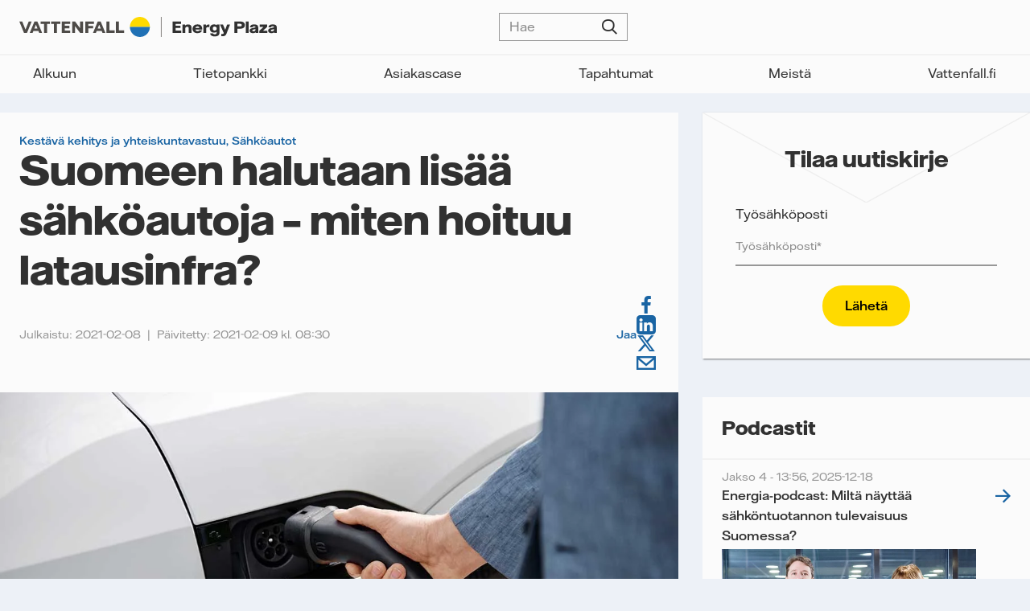

--- FILE ---
content_type: text/html; charset=UTF-8
request_url: https://energyplaza.vattenfall.fi/blogi/suomeen-halutaan-lisaa-sahkoautoja-miten-hoituu-latausinfra
body_size: 12415
content:
<!doctype html><html lang="fi" class="no-js   hs-content-id-41216507849 hs-blog-post hs-blog-id-6283257137 -template "><head>

		<meta charset="utf-8">
		<title>Suomeen halutaan lisää sähköautoja – miten hoituu latausinfra?</title>
		<meta name="description" content="Sähköautokannan kasvu luo paineita etenkin koti- ja työpaikkalataukseen. Latausinfran rakentamista tukee ARA (Asumisen rakentamis- ja kehittämiskeskus).">

		<!-- Canonical -->
		
		
			
		

		
		

		
		

		
		<link rel="canonical" href="https://energyplaza.vattenfall.fi/blogi/suomeen-halutaan-lisaa-sahkoautoja-miten-hoituu-latausinfra">

		
		

		<!-- Noindex if URL contains __hstc parameter -->
		

		

		<script>
			document.documentElement.classList.remove('no-js');
			document.documentElement.classList.add('js');
		</script>

		<link rel="preload" href="https://energyplaza.vattenfall.fi/hubfs/raw_assets/public/ep-theme/dist/assets/fonts/VattenfallHall-Regular.woff2" as="font" type="font/woff2" crossorigin>
		<link rel="preload" href="https://energyplaza.vattenfall.fi/hubfs/raw_assets/public/ep-theme/dist/assets/fonts/VattenfallHall-RegularItalic.woff2" as="font" type="font/woff2" crossorigin>
		<link rel="preload" href="https://energyplaza.vattenfall.fi/hubfs/raw_assets/public/ep-theme/dist/assets/fonts/VattenfallHall-Medium.woff2" as="font" type="font/woff2" crossorigin>
		<link rel="preload" href="https://energyplaza.vattenfall.fi/hubfs/raw_assets/public/ep-theme/dist/assets/fonts/VattenfallHall-Bold.woff2" as="font" type="font/woff2" crossorigin>
		<link rel="preload" href="https://energyplaza.vattenfall.fi/hubfs/raw_assets/public/ep-theme/dist/assets/fonts/VattenfallHallDisplay-Bold.woff2" as="font" type="font/woff2" crossorigin>

		<link rel="SHORTCUT ICON" href="https://energyplaza.vattenfall.fi/hubfs/favicon.png">
		

		<meta name="viewport" content="width=device-width, initial-scale=1">

    
    <meta property="og:description" content="Sähköautokannan kasvu luo paineita etenkin koti- ja työpaikkalataukseen. Latausinfran rakentamista tukee ARA (Asumisen rakentamis- ja kehittämiskeskus).">
    <meta property="og:title" content="Suomeen halutaan lisää sähköautoja – miten hoituu latausinfra?">
    <meta name="twitter:description" content="Sähköautokannan kasvu luo paineita etenkin koti- ja työpaikkalataukseen. Latausinfran rakentamista tukee ARA (Asumisen rakentamis- ja kehittämiskeskus).">
    <meta name="twitter:title" content="Suomeen halutaan lisää sähköautoja – miten hoituu latausinfra?">

    

    

    <style>
a.cta_button{-moz-box-sizing:content-box !important;-webkit-box-sizing:content-box !important;box-sizing:content-box !important;vertical-align:middle}.hs-breadcrumb-menu{list-style-type:none;margin:0px 0px 0px 0px;padding:0px 0px 0px 0px}.hs-breadcrumb-menu-item{float:left;padding:10px 0px 10px 10px}.hs-breadcrumb-menu-divider:before{content:'›';padding-left:10px}.hs-featured-image-link{border:0}.hs-featured-image{float:right;margin:0 0 20px 20px;max-width:50%}@media (max-width: 568px){.hs-featured-image{float:none;margin:0;width:100%;max-width:100%}}.hs-screen-reader-text{clip:rect(1px, 1px, 1px, 1px);height:1px;overflow:hidden;position:absolute !important;width:1px}
</style>

<link rel="stylesheet" href="https://energyplaza.vattenfall.fi/hubfs/hub_generated/template_assets/1/82629558809/1759139091069/template_app.min.css">
<link rel="preload" as="style" href="https://145747460.fs1.hubspotusercontent-eu1.net/hubfs/145747460/raw_assets/media-default-modules/master/650/js_client_assets/assets/TrackPlayAnalytics-Cm48oVxd.css">

<link rel="preload" as="style" href="https://145747460.fs1.hubspotusercontent-eu1.net/hubfs/145747460/raw_assets/media-default-modules/master/650/js_client_assets/assets/Tooltip-DkS5dgLo.css">


    <script type="application/ld+json">
{
  "mainEntityOfPage" : {
    "@type" : "WebPage",
    "@id" : "https://energyplaza.vattenfall.fi/blogi/suomeen-halutaan-lisaa-sahkoautoja-miten-hoituu-latausinfra"
  },
  "author" : {
    "name" : "Vattenfall",
    "url" : "https://energyplaza.vattenfall.fi/blogi/author/vattenfall",
    "@type" : "Person"
  },
  "headline" : "Suomeen halutaan lisää sähköautoja – miten hoituu latausinfra?",
  "datePublished" : "2021-02-08T11:15:49.000Z",
  "dateModified" : "2021-02-09T08:30:46.410Z",
  "publisher" : {
    "name" : "Vattenfall AB",
    "logo" : {
      "url" : "https://energyplaza.vattenfall.fi/hubfs/VF_logo_linear_grey_RGB.png",
      "@type" : "ImageObject"
    },
    "@type" : "Organization"
  },
  "@context" : "https://schema.org",
  "@type" : "BlogPosting",
  "image" : [ "https://energyplaza.vattenfall.fi/hubfs/smart-laddning-vattenfall.jpg" ]
}
</script>



    

<!-- Piwik PRO -->
<script type="text/plain" class="cmplazyload" data-cmp-vendor="s2589,c43758">
(function(window, document, dataLayerName, id) {
window[dataLayerName]=window[dataLayerName]||[],window[dataLayerName].push({start:(new Date).getTime(),event:"stg.start"});var scripts=document.getElementsByTagName('script')[0],tags=document.createElement('script');
function stgCreateCookie(a,b,c){var d="";if(c){var e=new Date;e.setTime(e.getTime()+24*c*60*60*1e3),d="; expires="+e.toUTCString();f="; SameSite=Strict"}document.cookie=a+"="+b+d+f+"; path=/"}
var isStgDebug=(window.location.href.match("stg_debug")||document.cookie.match("stg_debug"))&&!window.location.href.match("stg_disable_debug");stgCreateCookie("stg_debug",isStgDebug?1:"",isStgDebug?14:-1);
var qP=[];dataLayerName!=="dataLayer"&&qP.push("data_layer_name="+dataLayerName),isStgDebug&&qP.push("stg_debug");var qPString=qP.length>0?("?"+qP.join("&")):"";
tags.async=!0,tags.src="https://vattenfallnordic.containers.piwik.pro/"+id+".js"+qPString,scripts.parentNode.insertBefore(tags,scripts);
!function(a,n,i){a[n]=a[n]||{};for(var c=0;c<i.length;c++)!function(i){a[n][i]=a[n][i]||{},a[n][i].api=a[n][i].api||function(){var a=[].slice.call(arguments,0);"string"==typeof a[0]&&window[dataLayerName].push({event:n+"."+i+":"+a[0],parameters:[].slice.call(arguments,1)})}}(i[c])}(window,"ppms",["tm","cm"]);
})(window, document, 'dataLayer', 'b944d976-f2e3-457e-974f-bea771fd7edd');
</script>
<!-- End Piwik PRO -->
<!--  consentmanager -->

<script type="text/javascript" data-cmp-ab="1" src="https://cdn.consentmanager.net/delivery/autoblocking/90519468a1bec.js" data-cmp-host="d.delivery.consentmanager.net" data-cmp-cdn="cdn.consentmanager.net" data-cmp-codesrc="0"></script>

<!-- END consentmanager -->

<!-- Google Search Console -->
<meta name="google-site-verification" content="NyNp-MmMwTAjqIFjKuQkaGjcftP5BUV_h1zeyKPMg6Q">
<!-- End Google Search Console -->

<!-- Google Search Console -->
<meta name="google-site-verification" content="AZ2-Y0sApFMkFMhqg0wBqQpCDdVujeG5pCnqP6v_SNc">
<!-- End Google Search Console -->
<link rel="amphtml" href="https://energyplaza.vattenfall.fi/blogi/suomeen-halutaan-lisaa-sahkoautoja-miten-hoituu-latausinfra?hs_amp=true">

<meta property="og:image" content="https://energyplaza.vattenfall.fi/hubfs/smart-laddning-vattenfall.jpg">
<meta property="og:image:width" content="1200">
<meta property="og:image:height" content="675">
<meta property="og:image:alt" content="sähköauto">
<meta name="twitter:image" content="https://energyplaza.vattenfall.fi/hubfs/smart-laddning-vattenfall.jpg">
<meta name="twitter:image:alt" content="sähköauto">

<meta property="og:url" content="https://energyplaza.vattenfall.fi/blogi/suomeen-halutaan-lisaa-sahkoautoja-miten-hoituu-latausinfra">
<meta name="twitter:card" content="summary_large_image">

<link rel="canonical" href="https://energyplaza.vattenfall.fi/blogi/suomeen-halutaan-lisaa-sahkoautoja-miten-hoituu-latausinfra">
<meta property="og:image" content="https://energyplaza.vattenfall.fi/hubfs/Energy_Plaza/vattenfall-energyplaza-featured-image.jpg">
<!-- Google Search Console b2bsales@vattenfall.com -->
<meta name="google-site-verification" content="AZ2-Y0sApFMkFMhqg0wBqQpCDdVujeG5pCnqP6v_SNc">
<!-- Google Search Console -->
<meta property="og:type" content="article">
<link rel="alternate" type="application/rss+xml" href="https://energyplaza.vattenfall.fi/blogi/rss.xml">
<meta name="twitter:domain" content="energyplaza.vattenfall.fi">

<meta http-equiv="content-language" content="fi">







	<meta name="generator" content="HubSpot"></head>

	<body>

		
			<div data-global-resource-path="ep-theme/templates/global-partials/site-header.html">


	




<header id="site-header">

	


	




<a href="https://energyplaza.vattenfall.fi/" class="site-logo"><svg xmlns="http://www.w3.org/2000/svg" viewbox="0 0 304.29 23.63">
  <title>Vattenfall AB</title>
  <path fill="#4e4b48" d="M36.2 5.43H25.23v2.89h3.91v10.59h3.53V8.32h3.53V5.43zm1.23 0v2.89h3.53v10.59h3.53V8.32h3.9V5.43H37.43zm37.83 13.48V5.43h-3.37v8.06l-6-8.06h-3.37v13.48h3.37v-7.97l6 7.97h3.37zm-25.15 0h9.96v-2.89h-6.43v-2.65h5.45v-2.89h-5.45V8.32h6.43V5.43h-9.96v13.48zm27.84 0h3.53v-5.46h5.7v-2.89h-5.7V8.32h6.76V5.43H77.95v13.48zM11.12 5.43l-3.84 9.48h-.03L3.41 5.43H0l5.53 13.48h3.48l5.53-13.48h-3.42zm103.06 13.48h9.75v-2.99h-6.22V5.43h-3.53v13.48zm-11.27 0h9.74v-2.99h-6.21V5.43h-3.53v13.48zm-4.57 0h3.41L96.13 5.43h-3.46l-5.62 13.48h3.41l.97-2.41h5.93l.97 2.41Zm-5.79-5.15 1.84-4.6h.02l1.85 4.6h-3.72Zm-69.01 5.15h3.41L21.33 5.43h-3.46l-5.62 13.48h3.41l.97-2.41h5.93l.97 2.41Zm-5.79-5.15 1.84-4.6h.02l1.85 4.6h-3.72Z" />
  <path fill="none" stroke="#4e4b48" stroke-miterlimit="10" stroke-width=".65" d="M167.77 0v23.63" />
  <path fill="#ffda00" d="M142.48 0c-6.52 0-11.81 5.29-11.81 11.81h23.62C154.29 5.29 149 0 142.48 0Z" />
  <path fill="#2071b5" d="M142.48 23.62c-6.52 0-11.81-5.29-11.81-11.81h23.62c0 6.52-5.29 11.81-11.81 11.81Z" />
  <path fill="#313131" d="M191.43 16.08v2.82h-10.17V5.43h9.93v2.82h-6.4v2.15h5.68v2.71h-5.68v2.97h6.64Zm1.34-7.01h3.19v1.12c.61-.63 1.51-1.32 3.53-1.32 2.71 0 4.09 1.28 4.09 4.04v5.99h-3.34v-5.09c0-1.59-.58-2.21-1.81-2.21-1.46 0-2.33.85-2.33 2.52v4.78h-3.34V9.07Zm23.36 5.81h-8.04c.27 1.38 1.27 1.91 2.58 1.91s1.8-.58 1.99-.87h3.21c-.45 1.84-2.17 3.22-5.34 3.22-3.71 0-5.81-1.93-5.81-5.05s2.23-5.26 5.9-5.26 5.5 1.88 5.5 5.26v.79Zm-3.39-1.96c-.05-.82-.63-1.73-2.2-1.73-1.25 0-2.12.56-2.42 1.73h4.62Zm4.67-3.85h3.24v1.46c.58-.83 1.33-1.54 3.23-1.54h.71v3h-1.12c-2 0-2.71.37-2.71 2.55v4.36h-3.34V9.07Zm8.13 10.29h3.4c.1.45.61 1.14 2.12 1.14s2.18-.67 2.18-2.17v-.82c-.82.64-1.75 1.03-3.11 1.03-2.94 0-4.96-1.72-4.96-4.83s2.13-4.89 4.97-4.89c1.32 0 2.2.35 3.11 1.06v-.8h3.32v9.43c0 2.84-1.81 4.44-5.58 4.44-4.06 0-5.3-1.85-5.46-3.59Zm7.75-5.63c0-1.43-.95-2.34-2.42-2.34s-2.25.82-2.25 2.34.83 2.34 2.25 2.34c1.48 0 2.42-.91 2.42-2.34Zm5.42 6.41h1.09c1.03 0 1.48-.34 1.76-1.07l.06-.16-4.41-9.84h3.53l2.57 6.11 2.28-6.11h3.43l-3.98 10.16c-1.17 3-2.52 3.53-5.02 3.53h-1.32v-2.62Zm15.43-14.71h7.24c3.03 0 5.2 1.43 5.2 4.2s-2.17 4.24-5.2 4.24h-3.71v5.04h-3.53V5.43Zm6.88 5.76c1.19 0 1.89-.48 1.89-1.52s-.71-1.52-1.89-1.52h-3.35v3.05h3.35Zm6.63-5.76h3.34v13.48h-3.34V5.43Zm4.51 10.65c0-1.33.67-2.33 3.13-2.9l3.23-.74c.47-.11.59-.22.59-.47 0-.48-.47-.88-1.69-.88s-1.72.39-1.75 1.08h-2.99c-.02-1.65 1.16-3.34 5.02-3.34 3.11 0 4.64 1.09 4.64 3.47v6.61h-2.99V18c-.58.53-1.59 1.15-3.39 1.15-2.55 0-3.82-1.25-3.82-3.06Zm7-.99v-.8l-.71.19-1.91.48c-.93.22-1.19.53-1.19.95 0 .58.48.98 1.48.98 1.4 0 2.33-.82 2.33-1.8Zm4.59 1.2 4.96-4.59h-4.48V9.07h8.73v2.63L288 16.29h5.06v2.62h-9.31v-2.62Zm10.35-.21c0-1.33.67-2.33 3.13-2.9l3.23-.74c.47-.11.59-.22.59-.47 0-.48-.47-.88-1.69-.88s-1.72.39-1.75 1.08h-2.99c-.02-1.65 1.16-3.34 5.02-3.34 3.11 0 4.64 1.09 4.64 3.47v6.61h-2.99V18c-.58.53-1.59 1.15-3.39 1.15-2.55 0-3.82-1.25-3.82-3.06Zm7-.99v-.8l-.71.19-1.91.48c-.93.22-1.19.53-1.19.95 0 .58.48.98 1.48.98 1.4 0 2.33-.82 2.33-1.8Z" />
</svg></a>

	


	






	<nav>
		
	<form action="/hs-search-results" class="search-form" data-hs-do-not-collect="true">
		<p class="input--search">
			<input type="search" name="term" placeholder="Hae">
			<button type="submit">Hae</button>
		</p>

		
			<input type="hidden" name="offset" value="0">
		

		
	</form>

		


	





	

	
		<nav><ul class=""><li>
		<a href="https://energyplaza.vattenfall.fi" title="Alkuun">Alkuun</a></li><li class="dropdown">
		<a href="https://energyplaza.vattenfall.fi/tietopankki" title="Tietopankki">Tietopankki</a><ul class="sub-menu"><li>
		<a href="https://energyplaza.vattenfall.fi/syventävät-sisällöt" title="Syventävät sisällöt">Syventävät sisällöt</a></li><li>
		<a href="https://energyplaza.vattenfall.fi/oppaat" title="Oppaat">Oppaat</a></li><li>
		<a href="https://energyplaza.vattenfall.fi/blogi" title="Artikkelit">Artikkelit</a></li><li>
		<a href="https://energyplaza.vattenfall.fi/blogi/tag/kolumni" title="Kolumnit">Kolumnit</a></li><li>
		<a href="https://energyplaza.vattenfall.fi/podcast" title="Podcastit">Podcastit</a></li><li>
		<a href="https://energyplaza.vattenfall.fi/videot" title="Videot">Videot</a></li></ul></li><li>
		<a href="https://energyplaza.vattenfall.fi/asiakascase" title="Asiakascase">Asiakascase</a></li><li>
		<a href="https://energyplaza.vattenfall.fi/tapahtumat" title="Tapahtumat">Tapahtumat</a></li><li>
		<a href="https://energyplaza.vattenfall.fi/meistä" title="Meistä">Meistä</a></li><li>
		<a href="https://www.vattenfall.fi/" title="Vattenfall.fi" target="_blank" rel="noopener">Vattenfall.fi</a></li></ul></nav>
	

	</nav>

	<a href="#site-header" aria-label="Avaa valikko" data-toggle-hash></a>

</header></div>
		

		
	

	<main class="primary-secondary">

		<div>
			


	





<section id="single-post" class="card">

	<header>

		
			<p class="text--label">
				
					<a href="https://energyplaza.vattenfall.fi/blogi/tag/kestävä-kehitys-ja-yhteiskuntavastuu">Kestävä kehitys ja yhteiskuntavastuu</a>,
				
					<a href="https://energyplaza.vattenfall.fi/blogi/tag/sähköautot">Sähköautot</a>
				
			</p>
		

		<h1><span id="hs_cos_wrapper_name" class="hs_cos_wrapper hs_cos_wrapper_meta_field hs_cos_wrapper_type_text" style="" data-hs-cos-general-type="meta_field" data-hs-cos-type="text">Suomeen halutaan lisää sähköautoja – miten hoituu latausinfra?</span></h1>

		
			
				<p class="hs-search-hidden">
					<span>Julkaistu: 2021-02-08</span>
					<span>Päivitetty: 2021-02-09 kl. 08:30</span>
				</p>
			
		

		<nav>
			<strong class="text--label">Jaa</strong>
			
	

	<ul class="social-links">
		
			
			

			<li>
				<a href="https://www.facebook.com/share.php?u=https://energyplaza.vattenfall.fi/blogi/suomeen-halutaan-lisaa-sahkoautoja-miten-hoituu-latausinfra?utm_medium=social&amp;utm_source=Facebook" target="_blank" rel="noopener">Facebook</a>
			</li>
		
			
			

			<li>
				<a href="https://www.linkedin.com/shareArticle?mini=true&amp;url=https://energyplaza.vattenfall.fi/blogi/suomeen-halutaan-lisaa-sahkoautoja-miten-hoituu-latausinfra?utm_medium=social&amp;utm_source=LinkedIn" target="_blank" rel="noopener">LinkedIn</a>
			</li>
		
			
			

			<li>
				<a href="https://twitter.com/intent/tweet?original_referer=https://energyplaza.vattenfall.fi/blogi/suomeen-halutaan-lisaa-sahkoautoja-miten-hoituu-latausinfra?utm_medium=social&amp;utm_source=Twitter&amp;url=https://energyplaza.vattenfall.fi/blogi/suomeen-halutaan-lisaa-sahkoautoja-miten-hoituu-latausinfra?utm_medium=social&amp;utm_source=Twitter&amp;source=tweetbutton" target="_blank" rel="noopener">Twitter</a>
			</li>
		
			
			

			<li>
				<a href="mailto:?subject=Tutustu%20https://energyplaza.vattenfall.fi/blogi/suomeen-halutaan-lisaa-sahkoautoja-miten-hoituu-latausinfra?utm_medium=social&amp;utm_source=Email%20&amp;body=Tutustu%20https://energyplaza.vattenfall.fi/blogi/suomeen-halutaan-lisaa-sahkoautoja-miten-hoituu-latausinfra?utm_medium=social&amp;utm_source=Email" target="_blank" rel="noopener">Email</a>
			</li>
		
	</ul>

		</nav>

	</header>

	
		<figure class="card__img ratio--21-10">
			<img src="https://energyplaza.vattenfall.fi/hs-fs/hubfs/smart-laddning-vattenfall.jpg?width=1200&amp;name=smart-laddning-vattenfall.jpg" width="1200" alt="sähköauto" class="" loading="eager" srcset="https://energyplaza.vattenfall.fi/hs-fs/hubfs/smart-laddning-vattenfall.jpg?width=600&amp;name=smart-laddning-vattenfall.jpg 600w, https://energyplaza.vattenfall.fi/hs-fs/hubfs/smart-laddning-vattenfall.jpg?width=1200&amp;name=smart-laddning-vattenfall.jpg 1200w, https://energyplaza.vattenfall.fi/hs-fs/hubfs/smart-laddning-vattenfall.jpg?width=1800&amp;name=smart-laddning-vattenfall.jpg 1800w, https://energyplaza.vattenfall.fi/hs-fs/hubfs/smart-laddning-vattenfall.jpg?width=2400&amp;name=smart-laddning-vattenfall.jpg 2400w, https://energyplaza.vattenfall.fi/hs-fs/hubfs/smart-laddning-vattenfall.jpg?width=3000&amp;name=smart-laddning-vattenfall.jpg 3000w, https://energyplaza.vattenfall.fi/hs-fs/hubfs/smart-laddning-vattenfall.jpg?width=3600&amp;name=smart-laddning-vattenfall.jpg 3600w" sizes="(max-width: 1200px) 100vw, 1200px">
		</figure>
	

	

	
	

		<article class="wysiwyg wysiwyg--full intro">
			<p><strong>Suomessa pitäisi olla vuonna 2030 noin 700 000 sähköautoa, esitti fossiilittoman liikenteen työryhmä viime vuoden lopulla. Tällä hetkellä&nbsp; teillä kulkee 50 000 täyssähköautoa tai ladattavaa hybridiautoa. Määrän arvioidaan kasvavan noin 100 000:lla seuraavan kolmen vuoden aikana. Tämä tietää latauspisteiden rakentamista samassa tahdissa</strong>.</p>
		</article>

		<div id="hs_cos_wrapper_blog_post_audio" class="hs_cos_wrapper hs_cos_wrapper_widget hs_cos_wrapper_type_module" style="" data-hs-cos-general-type="widget" data-hs-cos-type="module"><link rel="stylesheet" href="https://145747460.fs1.hubspotusercontent-eu1.net/hubfs/145747460/raw_assets/media-default-modules/master/650/js_client_assets/assets/TrackPlayAnalytics-Cm48oVxd.css">
<link rel="stylesheet" href="https://145747460.fs1.hubspotusercontent-eu1.net/hubfs/145747460/raw_assets/media-default-modules/master/650/js_client_assets/assets/Tooltip-DkS5dgLo.css">

    <script type="text/javascript">
      window.__hsEnvConfig = {"hsDeployed":true,"hsEnv":"prod","hsJSRGates":["CMS:JSRenderer:SeparateIslandRenderOption","CMS:JSRenderer:CompressResponse","CMS:JSRenderer:MinifyCSS","CMS:JSRenderer:GetServerSideProps","CMS:JSRenderer:LocalProxySchemaVersion1","CMS:JSRenderer:SharedDeps"],"hublet":"eu1","portalID":4011266};
      window.__hsServerPageUrl = "https:\u002F\u002Fenergyplaza.vattenfall.fi\u002Fblogi\u002Fsuomeen-halutaan-lisaa-sahkoautoja-miten-hoituu-latausinfra";
      window.__hsBasePath = "\u002Fblogi\u002Fsuomeen-halutaan-lisaa-sahkoautoja-miten-hoituu-latausinfra";
    </script>
      </div>

		<nav>
			<a href="#download-page" class="button button--secondary button--ghost button--small">Lataa PDF-tiedostona</a>
		</nav>

		<article id="content" class="wysiwyg wysiwyg--full">
			<p>Sähköautokannan kasvu luo paineita etenkin koti- ja työpaikkalataukseen. Latausinfran rakentamista tukee ARA (Asumisen rahoitus- ja kehittämiskeskus), joka vastaanotti viime vuoden lopussa ennätysmäärän hakemuksia. ARAn myöntämää avustusta voivat hakea asuinrakennuksia omistavat yhteisöt sekä niiden omistamat pysäköintiyhtiöt. -Suurin osa hakijoista on ollut taloyhtiöitä, jotka sijaitsevat Etelä-Suomessa, kertoo ylitarkastaja <strong>Kari Lappalainen</strong> ARAsta.</p>
<h2>Tehokannusteella tukea 50 %</h2>
<p>Maksimissaan avustusta on mahdollista saada 35 % toteutuneista kuluista, kuitenkin korkeintaan 90 000 euroa. Avustuksen voi saada 50 % suuruisena, jos vähintään puolella paikoista voi ladata 11 kW tai suuremmalla teholla. Edellytyksenä avustukselle on, että vähintään viidelle latauspisteelle rakennetaan latausvalmius.</p>
<p>Avustusta on mahdollista saada niin hankkeen esivalmisteluihin, joihin kuuluu kartoituksen lisäksi hankesuunnitelma sekä hankkeen toteutukseen. Jos autopaikka on taloyhtiön hallinnassa, avustuksen saa aina myös latauslaitteeseen. Jos autopaikka taas on erillisenä osakkeena, yhtiöjärjestyksessä pitää olla asunto-osakeyhtiölain mukainen lunastuslauseke tai muulla tavalla turvattu, että autopaikat pysyvät asukkaiden käytössä.</p>
<p><img width="1200" style="width: 1200px;" alt="smart-laddning-vattenfall" src="https://energyplaza.vattenfall.fi/hs-fs/hubfs/smart-laddning-vattenfall.jpg?width=1200&amp;name=smart-laddning-vattenfall.jpg" srcset="https://energyplaza.vattenfall.fi/hs-fs/hubfs/smart-laddning-vattenfall.jpg?width=600&amp;name=smart-laddning-vattenfall.jpg 600w, https://energyplaza.vattenfall.fi/hs-fs/hubfs/smart-laddning-vattenfall.jpg?width=1200&amp;name=smart-laddning-vattenfall.jpg 1200w, https://energyplaza.vattenfall.fi/hs-fs/hubfs/smart-laddning-vattenfall.jpg?width=1800&amp;name=smart-laddning-vattenfall.jpg 1800w, https://energyplaza.vattenfall.fi/hs-fs/hubfs/smart-laddning-vattenfall.jpg?width=2400&amp;name=smart-laddning-vattenfall.jpg 2400w, https://energyplaza.vattenfall.fi/hs-fs/hubfs/smart-laddning-vattenfall.jpg?width=3000&amp;name=smart-laddning-vattenfall.jpg 3000w, https://energyplaza.vattenfall.fi/hs-fs/hubfs/smart-laddning-vattenfall.jpg?width=3600&amp;name=smart-laddning-vattenfall.jpg 3600w" sizes="(max-width: 1200px) 100vw, 1200px"></p>
<p>Hakemuksia voi jättää ARAan ympäri vuoden. Hakemus kannattaa kuitenkin jättää vasta, kun kaikki kustannukset on selvitetty riittävän tarkasti ja on olemassa päätösvaltaisen kokouksen päätös hankkeeseen ryhtymisestä. Kannattaa huomioida, että päätös saa olla ehdollinen myöntävälle avustuspäätökselle. Pysäköintiyhtiön toimitusjohtaja voi tehdä päätöksen toimivaltansa puitteissa. Olennaista on, että hakemus pitää jättää ennen kuin työt on valmiit ja hyväksytysti vastaanotettu. Lappalainen kertoo tapauksista, joissa näin ei ole toimittu eikä avustusta myöskään ole myönnetty.</p>
<h2>Avustus jo kilpailutuksessa huomioon</h2>
<p>Lappalaisella on antaa muutama vinkki latausratkaisuja suunnitteleville taloyhtiöille. Jos taloyhtiö aikoo kilpailuttaa latauspaikkojen rakentamisen, avustushakemus kannattaa huomioida jo kilpailutuksessa. -Kannattaa vaatia ARAn avustuksen piiriin kuuluvat kulut eriteltäväksi jo tarjousvaiheessa, hän neuvoo. Yhtä tärkeää on varmistaa, että hanketta koskevassa päätöksessä on mainittu selvästi sähköautojen latausmahdollisuuden rakentaminen.</p>
<address><a href="https://energyplaza.vattenfall.fi/hubfs/S%C3%A4hk%C3%B6autojen%20latausinfra-avustuksen%20hakuohje%20.pdf" target="_blank" rel="noopener">Sähköautojen latausinfra-avustuksen hakuohje (ARA)</a></address>
<p>&nbsp;</p>
		</article>

	
</section>
			<div data-global-resource-path="ep-theme/templates/global-partials/below-single.html">

<div class="container-fluid dnd--rows">
<div class="row-fluid-wrapper">
<div class="row-fluid">
<div class="span12 widget-span widget-type-cell " style="" data-widget-type="cell" data-x="0" data-w="12">

<div class="row-fluid-wrapper row-depth-1 row-number-1 dnd-section">
<div class="row-fluid ">
<div class="span12 widget-span widget-type-custom_widget dnd-module" style="" data-widget-type="custom_widget" data-x="0" data-w="12">
<div id="hs_cos_wrapper_widget_1664350915017" class="hs_cos_wrapper hs_cos_wrapper_widget hs_cos_wrapper_type_module" style="" data-hs-cos-general-type="widget" data-hs-cos-type="module"><section id="download-page" class="card">

	
		<h2 class="h3">Lataa pdf</h2>
	

	
		<div class="wysiwyg"><p><span>Haluatko säästää tai tulostaa artikkelin? Lataa artikkeli alta niin saat sen sähköpostiisi.&nbsp;</span></p>
</div>
	

	
	
		

		
<div id="hs_form_target_widget-1664350915017"></div>









	


</section>




</div>

</div><!--end widget-span -->
</div><!--end row-->
</div><!--end row-wrapper -->

<div class="row-fluid-wrapper row-depth-1 row-number-2 dnd-section">
<div class="row-fluid ">
<div class="span12 widget-span widget-type-custom_widget dnd-module" style="" data-widget-type="custom_widget" data-x="0" data-w="12">
<div id="hs_cos_wrapper_widget_1661761197503" class="hs_cos_wrapper hs_cos_wrapper_widget hs_cos_wrapper_type_module" style="" data-hs-cos-general-type="widget" data-hs-cos-type="module">


	




<section id="newsletter">
	<div class="card">

		
			<h2 class="h3">Tilaa uutiskirje</h2>
		

		
	
		

		
<div id="hs_form_target_widget-1661761197503"></div>









	


	</div>
</section></div>

</div><!--end widget-span -->
</div><!--end row-->
</div><!--end row-wrapper -->

<div class="row-fluid-wrapper row-depth-1 row-number-3 dnd-section">
<div class="row-fluid ">
<div class="span12 widget-span widget-type-custom_widget dnd-module" style="" data-widget-type="custom_widget" data-x="0" data-w="12">
<div id="hs_cos_wrapper_widget_1661761211459" class="hs_cos_wrapper hs_cos_wrapper_widget hs_cos_wrapper_type_module" style="" data-hs-cos-general-type="widget" data-hs-cos-type="module">


	








<section id="related-posts" class="card">

	
		<h2 class="h5">Lisää luettavaa</h2>
	

	<div class="grid grid--2 tablet:grid--3">
		
		
		
  
	
		
			
			
	
		
	<article class="post--post-small card ">
		 

		
			<figure class="ratio--16-9">
				<a href="https://energyplaza.vattenfall.fi/blogi/eu-lisaa-ymparistopanostuksia-uutena-tavoitteena-puhdas-energia">
					<img src="https://energyplaza.vattenfall.fi/hs-fs/hubfs/CUserssiauDesktopHietaman%20kalatie%20(002).jpg?width=600&amp;name=CUserssiauDesktopHietaman%20kalatie%20(002).jpg" width="600" alt="Hietaman kalaportaat" class="" loading="lazy" srcset="https://energyplaza.vattenfall.fi/hs-fs/hubfs/CUserssiauDesktopHietaman%20kalatie%20(002).jpg?width=300&amp;name=CUserssiauDesktopHietaman%20kalatie%20(002).jpg 300w, https://energyplaza.vattenfall.fi/hs-fs/hubfs/CUserssiauDesktopHietaman%20kalatie%20(002).jpg?width=600&amp;name=CUserssiauDesktopHietaman%20kalatie%20(002).jpg 600w, https://energyplaza.vattenfall.fi/hs-fs/hubfs/CUserssiauDesktopHietaman%20kalatie%20(002).jpg?width=900&amp;name=CUserssiauDesktopHietaman%20kalatie%20(002).jpg 900w, https://energyplaza.vattenfall.fi/hs-fs/hubfs/CUserssiauDesktopHietaman%20kalatie%20(002).jpg?width=1200&amp;name=CUserssiauDesktopHietaman%20kalatie%20(002).jpg 1200w, https://energyplaza.vattenfall.fi/hs-fs/hubfs/CUserssiauDesktopHietaman%20kalatie%20(002).jpg?width=1500&amp;name=CUserssiauDesktopHietaman%20kalatie%20(002).jpg 1500w, https://energyplaza.vattenfall.fi/hs-fs/hubfs/CUserssiauDesktopHietaman%20kalatie%20(002).jpg?width=1800&amp;name=CUserssiauDesktopHietaman%20kalatie%20(002).jpg 1800w" sizes="(max-width: 600px) 100vw, 600px">
				</a>
			</figure>
		

		
			<p class="text--label">
				
					

					<a href="https://energyplaza.vattenfall.fi/blogi/tag/kestävä-kehitys-ja-yhteiskuntavastuu">Kestävä kehitys ja yhteiskuntavastuu</a>
				
			</p>
		

		<h3 class="h5">
			<a href="https://energyplaza.vattenfall.fi/blogi/eu-lisaa-ymparistopanostuksia-uutena-tavoitteena-puhdas-energia">
				EU lisää ympäristöpanostuksia – uutena tavoitteena puhdas energia
			</a>
		</h3>

	</article>

	

		
	


  
	
		
			
			
	
		
	<article class="post--post-small card ">
		 

		
			<figure class="ratio--16-9">
				<a href="https://energyplaza.vattenfall.fi/blogi/vattenfall-mukana-pienydinvoimalan-esitutkimuksessa-virossa">
					<img src="https://energyplaza.vattenfall.fi/hs-fs/hubfs/CUserssiauDesktopwebimage-238E1399-AC75-4853-BD1DF06FCF693909-1.jpg?width=600&amp;name=CUserssiauDesktopwebimage-238E1399-AC75-4853-BD1DF06FCF693909-1.jpg" width="600" alt="Vattenfall mukana pienydinvoimalan esitutkimuksessa Virossa" class="" loading="lazy" srcset="https://energyplaza.vattenfall.fi/hs-fs/hubfs/CUserssiauDesktopwebimage-238E1399-AC75-4853-BD1DF06FCF693909-1.jpg?width=300&amp;name=CUserssiauDesktopwebimage-238E1399-AC75-4853-BD1DF06FCF693909-1.jpg 300w, https://energyplaza.vattenfall.fi/hs-fs/hubfs/CUserssiauDesktopwebimage-238E1399-AC75-4853-BD1DF06FCF693909-1.jpg?width=600&amp;name=CUserssiauDesktopwebimage-238E1399-AC75-4853-BD1DF06FCF693909-1.jpg 600w, https://energyplaza.vattenfall.fi/hs-fs/hubfs/CUserssiauDesktopwebimage-238E1399-AC75-4853-BD1DF06FCF693909-1.jpg?width=900&amp;name=CUserssiauDesktopwebimage-238E1399-AC75-4853-BD1DF06FCF693909-1.jpg 900w, https://energyplaza.vattenfall.fi/hs-fs/hubfs/CUserssiauDesktopwebimage-238E1399-AC75-4853-BD1DF06FCF693909-1.jpg?width=1200&amp;name=CUserssiauDesktopwebimage-238E1399-AC75-4853-BD1DF06FCF693909-1.jpg 1200w, https://energyplaza.vattenfall.fi/hs-fs/hubfs/CUserssiauDesktopwebimage-238E1399-AC75-4853-BD1DF06FCF693909-1.jpg?width=1500&amp;name=CUserssiauDesktopwebimage-238E1399-AC75-4853-BD1DF06FCF693909-1.jpg 1500w, https://energyplaza.vattenfall.fi/hs-fs/hubfs/CUserssiauDesktopwebimage-238E1399-AC75-4853-BD1DF06FCF693909-1.jpg?width=1800&amp;name=CUserssiauDesktopwebimage-238E1399-AC75-4853-BD1DF06FCF693909-1.jpg 1800w" sizes="(max-width: 600px) 100vw, 600px">
				</a>
			</figure>
		

		
			<p class="text--label">
				
					

					<a href="https://energyplaza.vattenfall.fi/blogi/tag/fossiilivapaa">Fossiilivapaa</a>
				
			</p>
		

		<h3 class="h5">
			<a href="https://energyplaza.vattenfall.fi/blogi/vattenfall-mukana-pienydinvoimalan-esitutkimuksessa-virossa">
				Vattenfall mukana pienydinvoimalan esitutkimuksessa Virossa
			</a>
		</h3>

	</article>

	

		
	


  
	
		
			
			
	
		
	<article class="post--post-small card ">
		 

		
			<figure class="ratio--16-9">
				<a href="https://energyplaza.vattenfall.fi/blogi/tuulivoimalat-kurottavat-entista-korkeammalle">
					<img src="https://energyplaza.vattenfall.fi/hs-fs/hubfs/wpow1200.jpg?width=600&amp;name=wpow1200.jpg" width="600" alt="tuulivoima" class="" loading="lazy" srcset="https://energyplaza.vattenfall.fi/hs-fs/hubfs/wpow1200.jpg?width=300&amp;name=wpow1200.jpg 300w, https://energyplaza.vattenfall.fi/hs-fs/hubfs/wpow1200.jpg?width=600&amp;name=wpow1200.jpg 600w, https://energyplaza.vattenfall.fi/hs-fs/hubfs/wpow1200.jpg?width=900&amp;name=wpow1200.jpg 900w, https://energyplaza.vattenfall.fi/hs-fs/hubfs/wpow1200.jpg?width=1200&amp;name=wpow1200.jpg 1200w, https://energyplaza.vattenfall.fi/hs-fs/hubfs/wpow1200.jpg?width=1500&amp;name=wpow1200.jpg 1500w, https://energyplaza.vattenfall.fi/hs-fs/hubfs/wpow1200.jpg?width=1800&amp;name=wpow1200.jpg 1800w" sizes="(max-width: 600px) 100vw, 600px">
				</a>
			</figure>
		

		
			<p class="text--label">
				
					

					<a href="https://energyplaza.vattenfall.fi/blogi/tag/tuulivoima">Tuulivoima</a>
				
			</p>
		

		<h3 class="h5">
			<a href="https://energyplaza.vattenfall.fi/blogi/tuulivoimalat-kurottavat-entista-korkeammalle">
				Tuulivoimalat kurottavat entistä korkeammalle
			</a>
		</h3>

	</article>

	

		
	


  
	
		
	



	</div>

</section></div>

</div><!--end widget-span -->
</div><!--end row-->
</div><!--end row-wrapper -->

</div><!--end widget-span -->
</div>
</div>
</div></div>
		</div>

		<aside>
			<div data-global-resource-path="ep-theme/templates/global-partials/sidebar.html">

<div class="container-fluid sidebar dnd--rows">
<div class="row-fluid-wrapper">
<div class="row-fluid">
<div class="span12 widget-span widget-type-cell " style="" data-widget-type="cell" data-x="0" data-w="12">

<div class="row-fluid-wrapper row-depth-1 row-number-1 dnd-section">
<div class="row-fluid ">
<div class="span12 widget-span widget-type-custom_widget dnd-module" style="" data-widget-type="custom_widget" data-x="0" data-w="12">
<div id="hs_cos_wrapper_widget_1661339807678" class="hs_cos_wrapper hs_cos_wrapper_widget hs_cos_wrapper_type_module" style="" data-hs-cos-general-type="widget" data-hs-cos-type="module">


	




<section id="newsletter">
	<div class="card">

		
			<h2 class="h3">Tilaa uutiskirje</h2>
		

		
	
		

		
<div id="hs_form_target_widget-1661339807678"></div>









	


	</div>
</section></div>

</div><!--end widget-span -->
</div><!--end row-->
</div><!--end row-wrapper -->

<div class="row-fluid-wrapper row-depth-1 row-number-2 dnd-section">
<div class="row-fluid ">
<div class="span12 widget-span widget-type-cell dnd-column" style="" data-widget-type="cell" data-x="0" data-w="12">

<div class="row-fluid-wrapper row-depth-1 row-number-3 dnd-row">
<div class="row-fluid ">
<div class="span12 widget-span widget-type-custom_widget dnd-module" style="" data-widget-type="custom_widget" data-x="0" data-w="12">
<div id="hs_cos_wrapper_widget_1743159253388" class="hs_cos_wrapper hs_cos_wrapper_widget hs_cos_wrapper_type_module" style="" data-hs-cos-general-type="widget" data-hs-cos-type="module">


	





	

	
	



	<section id="featured-links" class="card">

		
			<h2 class="h4">Podcastit</h2>
		

		
			<ul>
				
					
					
					

					<li>
						<a href="https://energyplaza.vattenfall.fi/podcast/energiapodcast-milta-nayttaa-sahkontuotannon-tulevaisuus-suomessa" title="Lue Energia-podcast: Miltä näyttää sähköntuotannon tulevaisuus Suomessa?">
							<small>
								Jakso 4
								 - 
								13:56, 
								<time datetime="18. joulukuuta 2025">2025-12-18</time>
							</small>

							<span>Energia-podcast: Miltä näyttää sähköntuotannon tulevaisuus Suomessa?</span>

							
								
									<img src="https://energyplaza.vattenfall.fi/hs-fs/hubfs/2025_03_podcast_002_3000x3000px-1.jpeg?width=600&amp;height=299&amp;name=2025_03_podcast_002_3000x3000px-1.jpeg" width="600" alt="2025_03_podcast_002_3000x3000px-1" class="" loading="lazy" height="299" srcset="https://energyplaza.vattenfall.fi/hs-fs/hubfs/2025_03_podcast_002_3000x3000px-1.jpeg?width=300&amp;height=150&amp;name=2025_03_podcast_002_3000x3000px-1.jpeg 300w, https://energyplaza.vattenfall.fi/hs-fs/hubfs/2025_03_podcast_002_3000x3000px-1.jpeg?width=600&amp;height=299&amp;name=2025_03_podcast_002_3000x3000px-1.jpeg 600w, https://energyplaza.vattenfall.fi/hs-fs/hubfs/2025_03_podcast_002_3000x3000px-1.jpeg?width=900&amp;height=449&amp;name=2025_03_podcast_002_3000x3000px-1.jpeg 900w, https://energyplaza.vattenfall.fi/hs-fs/hubfs/2025_03_podcast_002_3000x3000px-1.jpeg?width=1200&amp;height=598&amp;name=2025_03_podcast_002_3000x3000px-1.jpeg 1200w, https://energyplaza.vattenfall.fi/hs-fs/hubfs/2025_03_podcast_002_3000x3000px-1.jpeg?width=1500&amp;height=748&amp;name=2025_03_podcast_002_3000x3000px-1.jpeg 1500w, https://energyplaza.vattenfall.fi/hs-fs/hubfs/2025_03_podcast_002_3000x3000px-1.jpeg?width=1800&amp;height=897&amp;name=2025_03_podcast_002_3000x3000px-1.jpeg 1800w" sizes="(max-width: 600px) 100vw, 600px">
								
							
						</a>
					</li>
				
			</ul>
		

		
	

	


	</section>
</div>

</div><!--end widget-span -->
</div><!--end row-->
</div><!--end row-wrapper -->

</div><!--end widget-span -->
</div><!--end row-->
</div><!--end row-wrapper -->

<div class="row-fluid-wrapper row-depth-1 row-number-4 dnd-section">
<div class="row-fluid ">
<div class="span12 widget-span widget-type-cell dnd-column" style="" data-widget-type="cell" data-x="0" data-w="12">

<div class="row-fluid-wrapper row-depth-1 row-number-5 dnd-row">
<div class="row-fluid ">
<div class="span12 widget-span widget-type-custom_widget dnd-module" style="" data-widget-type="custom_widget" data-x="0" data-w="12">
<div id="hs_cos_wrapper_widget_1670314341107" class="hs_cos_wrapper hs_cos_wrapper_widget hs_cos_wrapper_type_module" style="" data-hs-cos-general-type="widget" data-hs-cos-type="module">



	<section id="guide" class="card">

		
			<h2 class="text--label">Lataa opas</h2>
		

		<figure>
			<a href="https://energyplaza.vattenfall.fi/opas-ymmarra-sahkosopimuksesi">
				<img src="https://energyplaza.vattenfall.fi/hs-fs/hubfs/CTA%20-%20Ymm%C3%A4rr%C3%A4%20s%C3%A4hk%C3%B6sopimuksesi%20%20-%20Three.png?width=600&amp;height=707&amp;name=CTA%20-%20Ymm%C3%A4rr%C3%A4%20s%C3%A4hk%C3%B6sopimuksesi%20%20-%20Three.png" width="600" alt="Pikaopas: Ymmärrä, mitä sähkösopimuksesi sisältää" class="" loading="lazy" height="707" srcset="https://energyplaza.vattenfall.fi/hs-fs/hubfs/CTA%20-%20Ymm%C3%A4rr%C3%A4%20s%C3%A4hk%C3%B6sopimuksesi%20%20-%20Three.png?width=300&amp;height=354&amp;name=CTA%20-%20Ymm%C3%A4rr%C3%A4%20s%C3%A4hk%C3%B6sopimuksesi%20%20-%20Three.png 300w, https://energyplaza.vattenfall.fi/hs-fs/hubfs/CTA%20-%20Ymm%C3%A4rr%C3%A4%20s%C3%A4hk%C3%B6sopimuksesi%20%20-%20Three.png?width=600&amp;height=707&amp;name=CTA%20-%20Ymm%C3%A4rr%C3%A4%20s%C3%A4hk%C3%B6sopimuksesi%20%20-%20Three.png 600w, https://energyplaza.vattenfall.fi/hs-fs/hubfs/CTA%20-%20Ymm%C3%A4rr%C3%A4%20s%C3%A4hk%C3%B6sopimuksesi%20%20-%20Three.png?width=900&amp;height=1061&amp;name=CTA%20-%20Ymm%C3%A4rr%C3%A4%20s%C3%A4hk%C3%B6sopimuksesi%20%20-%20Three.png 900w, https://energyplaza.vattenfall.fi/hs-fs/hubfs/CTA%20-%20Ymm%C3%A4rr%C3%A4%20s%C3%A4hk%C3%B6sopimuksesi%20%20-%20Three.png?width=1200&amp;height=1414&amp;name=CTA%20-%20Ymm%C3%A4rr%C3%A4%20s%C3%A4hk%C3%B6sopimuksesi%20%20-%20Three.png 1200w, https://energyplaza.vattenfall.fi/hs-fs/hubfs/CTA%20-%20Ymm%C3%A4rr%C3%A4%20s%C3%A4hk%C3%B6sopimuksesi%20%20-%20Three.png?width=1500&amp;height=1768&amp;name=CTA%20-%20Ymm%C3%A4rr%C3%A4%20s%C3%A4hk%C3%B6sopimuksesi%20%20-%20Three.png 1500w, https://energyplaza.vattenfall.fi/hs-fs/hubfs/CTA%20-%20Ymm%C3%A4rr%C3%A4%20s%C3%A4hk%C3%B6sopimuksesi%20%20-%20Three.png?width=1800&amp;height=2121&amp;name=CTA%20-%20Ymm%C3%A4rr%C3%A4%20s%C3%A4hk%C3%B6sopimuksesi%20%20-%20Three.png 1800w" sizes="(max-width: 600px) 100vw, 600px">
			</a>
		</figure>

		
	

	
		<nav class="buttons">

			
				
				
		
		
		

		<a href="https://energyplaza.vattenfall.fi/oppaat" class="link--arrow-before">Kaikki oppaat</a>
	

			

		</nav>
	


	</section>
</div>

</div><!--end widget-span -->
</div><!--end row-->
</div><!--end row-wrapper -->

</div><!--end widget-span -->
</div><!--end row-->
</div><!--end row-wrapper -->

<div class="row-fluid-wrapper row-depth-1 row-number-6 dnd-section">
<div class="row-fluid ">
<div class="span12 widget-span widget-type-cell dnd-column" style="" data-widget-type="cell" data-x="0" data-w="12">

<div class="row-fluid-wrapper row-depth-1 row-number-7 dnd-row">
<div class="row-fluid ">
<div class="span12 widget-span widget-type-custom_widget dnd-module" style="" data-widget-type="custom_widget" data-x="0" data-w="12">
<div id="hs_cos_wrapper_widget_1661171099887" class="hs_cos_wrapper hs_cos_wrapper_widget hs_cos_wrapper_type_module" style="" data-hs-cos-general-type="widget" data-hs-cos-type="module">


	








	
	
		
	
		
	
		
	
		
	
		
	
		
	
		
	
		
	
		
	
		
	
		
	
		
	
		
	
		
	
		
	
		
	
		
	
		
	
		
	
		
	
		
	
		
	
		
	
		
	
		
	
		
	
		
	
		
	
		
	
		
	
		
	
		
	
		
	
		
	
		
	
		
	
		
	
		
	
		
	
		
	
		
	
		
	
		
	
		
	
		
	
		
	
		
	
		
	
		
	




<section id="featured-links" class="card" tags="[kestävä-kehitys-ja-yhteiskuntavastuu, energiatekniikka, fossiilivapaa, uusiutuva-energia, kestävä-kehitys, sähkömarkkinat, sähköistyminen, tuulivoima, energiatehokkuus, fi, innovaatio, epd, luonnon-monimuotoisuus, sähköautot, akut, näin-toimii-sähkökauppa, csrd, energiasiirtymä, sähkösopimukset-salkunhoito-ja-sähkökauppa, aurinkoenergia, energian-varastointi, lait-ja-verot, vesivoima, sähkön-hinta, tutkimus, ydinvoima, digitalisaatio, energiahuolto, fcr, joustavuuspalvelut, energia, kolumni, vetykaasu, ai, ilmastotavoitteet, kuljetus, tekoäly, vety, asiakkaat, energiamarkkinat, ppa, sähkösopimus-ja-sähkökauppa, trendit, hybrit, kaukolämpö, smr, short-story, sähköverkko, toimitusvarmuus]">

	
		<h2 class="h4">Suosittua Energy Plazalla</h2>
	

	
		<ul>
			
				<li>
					<a href="https://energyplaza.vattenfall.fi/blogi/sahkokaupan-riskit" title="Lue Sähkökaupan riskit, jotka yrityksen tulee ottaa huomioon"><span>Sähkökaupan riskit, jotka yrityksen tulee ottaa huomioon</span></a>
				</li>
			
				<li>
					<a href="https://energyplaza.vattenfall.fi/blogi/nain-toimivat-sahkomarkkinat-suomessa" title="Lue Näin toimivat sähkömarkkinat Suomessa"><span>Näin toimivat sähkömarkkinat Suomessa</span></a>
				</li>
			
				<li>
					<a href="https://energyplaza.vattenfall.fi/blogi/epdn-hyodyt" title="Lue EPD:n hyödyt"><span>EPD:n hyödyt</span></a>
				</li>
			
				<li>
					<a href="https://energyplaza.vattenfall.fi/blogi/miksi-sahkonhankinta-on-yrityksille-strateginen-osa-alue-ja-miten-hallita-riskeja" title="Lue Miksi sähkönhankinta on yrityksille strateginen osa-alue – ja miten hallita riskejä?"><span>Miksi sähkönhankinta on yrityksille strateginen osa-alue – ja miten hallita riskejä?</span></a>
				</li>
			
				<li>
					<a href="https://energyplaza.vattenfall.fi/blogi/fuusiovoima-tuli-kertaheitolla-lahemmaksi" title="Lue Fuusiovoima tuli kertaheitolla lähemmäksi"><span>Fuusiovoima tuli kertaheitolla lähemmäksi</span></a>
				</li>
			
		</ul>
	

</section></div>

</div><!--end widget-span -->
</div><!--end row-->
</div><!--end row-wrapper -->

</div><!--end widget-span -->
</div><!--end row-->
</div><!--end row-wrapper -->

</div><!--end widget-span -->
</div>
</div>
</div></div>
		</aside>

	</main>


		
			<div data-global-resource-path="ep-theme/templates/global-partials/site-footer.html"><footer id="site-footer">

	<div>
		


	




<a href="https://www.vattenfall.fi/" class="site-logo"><svg xmlns="http://www.w3.org/2000/svg" xml:space="preserve" viewbox="0 0 150 23">
  <title>Vattenfall AB</title>
  <path fill="#4f4942" d="M95.6 18.4h3.3L93.5 5.3h-3.3l-5.5 13.1H88l.9-2.3h5.8l.9 2.3zm-5.6-5 1.8-4.5 1.8 4.5H90zm-67.1 5h3.3L20.7 5.3h-3.3l-5.5 13.1h3.3l.9-2.3h5.8l1 2.3zm-5.6-5 1.8-4.5 1.8 4.5h-3.6zm17.9-8.1H24.5v2.8h3.8v10.3h3.5V8.1h3.4V5.3zm1.2 0v2.8h3.4v10.3h3.5V8.1H47V5.3H36.4zm36.8 13.1V5.3h-3.3v7.8l-5.8-7.8h-3.3v13.1h3.3v-7.8l5.8 7.8h3.3zm-24.5 0h9.7v-2.8h-6.3V13h5.4v-2.8h-5.4V8.1h6.3V5.3h-9.7v13.1zm27.1 0h3.4v-5.3h5.6v-2.8h-5.6V8.1h6.6V5.3h-10v13.1zm-65-13.1-3.7 9.2-3.8-9.2H0l5.4 13.1h3.4l5.3-13.1h-3.3zM111 18.4h9.5v-2.9h-6.1V5.3H111v13.1zm-11 0h9.5v-2.9h-6V5.3H100v13.1z" />
  <path fill="#0c64af" d="M138.5 23c-6.3 0-11.5-5.1-11.5-11.5h23c0 6.3-5.1 11.5-11.5 11.5" />
  <path fill="#ffdf00" d="M138.5 0C132.2 0 127 5.1 127 11.5h23C150 5.1 144.9 0 138.5 0" />
</svg></a>
		


	






<nav id="lang-switcher">

	<ul class="menu">
		
			<li>
				
					<a href="https://energyplaza.vattenfall.se">Svenska</a>
				
			</li>
		
			<li class="active">
				
					<a href="https://energyplaza.vattenfall.fi/blogi/suomeen-halutaan-lisaa-sahkoautoja-miten-hoituu-latausinfra">Suomi</a>
				
			</li>
		
			<li>
				
					<a href="https://energyplaza.vattenfall.dk">Dansk</a>
				
			</li>
		
			<li>
				
					<a href="https://energyplaza.vattenfall.no">Norsk</a>
				
			</li>
		
	</ul>

</nav>
	</div>

	


	




<aside id="richtext-ext">

	
		<h2>Ota yhteyttä</h2>
	

	
		<div class="wysiwyg"><p>Vattenfall Oy<br>Konepajankuja 3 B<br>00510 Helsinki<br>Puh. 020 710 2000 (mpm/pvm)</p>
</div>
	

	
	

	
		<nav class="buttons">

			
				
				
		
		
		

		<a href="https://energyplaza.vattenfall.fi/ota-yhteytta" class="link--arrow">Ota yhteyttä</a>
	

			

		</nav>
	


</aside>
	


	




<aside id="richtext-ext">

	
		<h2>Vattenfallista</h2>
	

	
		<div class="wysiwyg"><p><span>Vattenfall on eurooppalainen energiayhtiö, jolla on noin 19 000 työntekijää. Yhdessä tuotamme lämpöä ja energiaa tuulesta, vedestä, auringosta, biomassasta, ydinvoimasta ja kaasusta.</span></p>
</div>
	

	
	

	
		<nav class="buttons">

			
				
				
		
		
		
			
		

		<a href="https://corporate.vattenfall.fi/" target="_blank" rel="noopener" class="link--arrow">Lisää Vattenfallista</a>
	

			

		</nav>
	


</aside>

	


	





	

	
		<ul class="menu"><li>
		<a href="https://www.vattenfall.fi/kayttoehdot-ja-tietosuojaseloste/tietosuojaseloste" title="Tietosuojaseloste">Tietosuojaseloste</a></li><li>
		<a href="https://www.vattenfall.fi/kayttoehdot-ja-tietosuojaseloste/kayttoehdot/" title="Tietoa evästeistä">Tietoa evästeistä</a></li><li>
		<a href="javascript:__cmp('showScreenAdvanced')" title="Evästeasetukset">Evästeasetukset</a></li></ul>
	

	


	






</footer></div>
		

		

		
		
<!-- HubSpot performance collection script -->
<script defer src="/hs/hsstatic/content-cwv-embed/static-1.1293/embed.js"></script>

			<script>
				var sleekVars = {portalId: 4011266}
			</script>

			
			<script>
				window._hsLazyIframeInject = true;
			</script>
		
<script src="https://energyplaza.vattenfall.fi/hubfs/hub_generated/template_assets/1/82629569386/1759139090916/template_app.min.js"></script>
<script type="module" integrity="sha384-MWfCL6g1OTGsbSwfuMHc8+8J2u71/LA8dzlIN3ycajckxuZZmF+DNjdm7O6H3PSq" src="//instant.page/5.1.1"></script>
<script>
var hsVars = hsVars || {}; hsVars['language'] = 'fi';
</script>

<script src="/hs/hsstatic/cos-i18n/static-1.53/bundles/project.js"></script>
<script src="https://energyplaza.vattenfall.fi/hubfs/hub_generated/module_assets/1/86190180905/1744215869698/module_download-page.min.js"></script>

    <!--[if lte IE 8]>
    <script charset="utf-8" src="https://js-eu1.hsforms.net/forms/v2-legacy.js"></script>
    <![endif]-->

<script data-hs-allowed="true" src="/_hcms/forms/v2.js"></script>

    <script data-hs-allowed="true">
        var options = {
            portalId: '4011266',
            formId: 'fc6b1cad-8366-4721-89f0-4154dc29853a',
            formInstanceId: '5220',
            
            pageId: '41216507849',
            
            region: 'eu1',
            
            
            
            
            pageName: "Suomeen halutaan lis\u00E4\u00E4 s\u00E4hk\u00F6autoja \u2013 miten hoituu latausinfra?",
            
            
            
            inlineMessage: "<p>Kiitos. Saat hetken kuluttua s\u00E4hk\u00F6postia.<\/p>",
            
            
            rawInlineMessage: "<p>Kiitos. Saat hetken kuluttua s\u00E4hk\u00F6postia.<\/p>",
            
            
            hsFormKey: "d5a879d771b1033a2752528ddcd5ba3c",
            
            
            css: '',
            target: '#hs_form_target_widget-1664350915017',
            
            
            
            
            
            
            
            contentType: "blog-post",
            
            
            
            formsBaseUrl: '/_hcms/forms/',
            
            
            
            formData: {
                cssClass: 'hs-form stacked hs-custom-form'
            }
        };

        options.getExtraMetaDataBeforeSubmit = function() {
            var metadata = {};
            

            if (hbspt.targetedContentMetadata) {
                var count = hbspt.targetedContentMetadata.length;
                var targetedContentData = [];
                for (var i = 0; i < count; i++) {
                    var tc = hbspt.targetedContentMetadata[i];
                     if ( tc.length !== 3) {
                        continue;
                     }
                     targetedContentData.push({
                        definitionId: tc[0],
                        criterionId: tc[1],
                        smartTypeId: tc[2]
                     });
                }
                metadata["targetedContentMetadata"] = JSON.stringify(targetedContentData);
            }

            return metadata;
        };

        hbspt.forms.create(options);
    </script>


<script>
	window.addEventListener('message', function (event) {
		if (event.data.type === 'hsFormCallback' && event.data.id === 'fc6b1cad-8366-4721-89f0-4154dc29853a') {
			if (event.data.eventName === 'onFormReady') {
				var form = document.querySelector('.hsForm_' + event.data.id);
				var input;

				input = form.querySelector('input[name="article_pdf_link"]')

				if (input) {
					input.value = 'https://energyplaza.vattenfall.fi/blogi/suomeen-halutaan-lisaa-sahkoautoja-miten-hoituu-latausinfra?downloadPDF=true';
					input.dispatchEvent(new Event('input', {bubbles: true}));
				}
			}
		}
	});
</script>


    <script data-hs-allowed="true">
        var options = {
            portalId: '4011266',
            formId: 'bbe38ce4-3b3c-49fb-9f64-37bd15a6ad26',
            formInstanceId: '1330',
            
            pageId: '41216507849',
            
            region: 'eu1',
            
            
            
            
            pageName: "Suomeen halutaan lis\u00E4\u00E4 s\u00E4hk\u00F6autoja \u2013 miten hoituu latausinfra?",
            
            
            
            inlineMessage: "<p>Kiitos, ett\u00E4 haluat tilata uutiskirjeemme. Tervetuloa tilaajaksi!<\/p>",
            
            
            rawInlineMessage: "<p>Kiitos, ett\u00E4 haluat tilata uutiskirjeemme. Tervetuloa tilaajaksi!<\/p>",
            
            
            hsFormKey: "474131780fb88f804373ced3d34c8612",
            
            
            css: '',
            target: '#hs_form_target_widget-1661761197503',
            
            
            
            
            
            
            
            contentType: "blog-post",
            
            
            
            formsBaseUrl: '/_hcms/forms/',
            
            
            
            formData: {
                cssClass: 'hs-form stacked hs-custom-form'
            }
        };

        options.getExtraMetaDataBeforeSubmit = function() {
            var metadata = {};
            

            if (hbspt.targetedContentMetadata) {
                var count = hbspt.targetedContentMetadata.length;
                var targetedContentData = [];
                for (var i = 0; i < count; i++) {
                    var tc = hbspt.targetedContentMetadata[i];
                     if ( tc.length !== 3) {
                        continue;
                     }
                     targetedContentData.push({
                        definitionId: tc[0],
                        criterionId: tc[1],
                        smartTypeId: tc[2]
                     });
                }
                metadata["targetedContentMetadata"] = JSON.stringify(targetedContentData);
            }

            return metadata;
        };

        hbspt.forms.create(options);
    </script>


    <script data-hs-allowed="true">
        var options = {
            portalId: '4011266',
            formId: 'bbe38ce4-3b3c-49fb-9f64-37bd15a6ad26',
            formInstanceId: '2955',
            
            pageId: '41216507849',
            
            region: 'eu1',
            
            
            
            
            pageName: "Suomeen halutaan lis\u00E4\u00E4 s\u00E4hk\u00F6autoja \u2013 miten hoituu latausinfra?",
            
            
            
            inlineMessage: "<p>Kiitos, ett\u00E4 haluat tilata uutiskirjeemme. Tervetuloa tilaajaksi!<\/p>",
            
            
            rawInlineMessage: "<p>Kiitos, ett\u00E4 haluat tilata uutiskirjeemme. Tervetuloa tilaajaksi!<\/p>",
            
            
            hsFormKey: "354000569f198147a14c26df65d77d20",
            
            
            css: '',
            target: '#hs_form_target_widget-1661339807678',
            
            
            
            
            
            
            
            contentType: "blog-post",
            
            
            
            formsBaseUrl: '/_hcms/forms/',
            
            
            
            formData: {
                cssClass: 'hs-form stacked hs-custom-form'
            }
        };

        options.getExtraMetaDataBeforeSubmit = function() {
            var metadata = {};
            

            if (hbspt.targetedContentMetadata) {
                var count = hbspt.targetedContentMetadata.length;
                var targetedContentData = [];
                for (var i = 0; i < count; i++) {
                    var tc = hbspt.targetedContentMetadata[i];
                     if ( tc.length !== 3) {
                        continue;
                     }
                     targetedContentData.push({
                        definitionId: tc[0],
                        criterionId: tc[1],
                        smartTypeId: tc[2]
                     });
                }
                metadata["targetedContentMetadata"] = JSON.stringify(targetedContentData);
            }

            return metadata;
        };

        hbspt.forms.create(options);
    </script>



<!-- Start of HubSpot Analytics Code -->
<script type="text/javascript">
var _hsq = _hsq || [];
_hsq.push(["setContentType", "blog-post"]);
_hsq.push(["setCanonicalUrl", "https:\/\/energyplaza.vattenfall.fi\/blogi\/suomeen-halutaan-lisaa-sahkoautoja-miten-hoituu-latausinfra"]);
_hsq.push(["setPageId", "41216507849"]);
_hsq.push(["setContentMetadata", {
    "contentPageId": 41216507849,
    "legacyPageId": "41216507849",
    "contentFolderId": null,
    "contentGroupId": 6283257137,
    "abTestId": null,
    "languageVariantId": 41216507849,
    "languageCode": "fi",
    
    
}]);
</script>

<script type="text/javascript" id="hs-script-loader" async defer src="/hs/scriptloader/4011266.js"></script>
<!-- End of HubSpot Analytics Code -->


<script type="text/javascript">
var hsVars = {
    render_id: "8eec59ad-2445-4762-ac0f-503439e0c9f8",
    ticks: 1769184445132,
    page_id: 41216507849,
    
    content_group_id: 6283257137,
    portal_id: 4011266,
    app_hs_base_url: "https://app-eu1.hubspot.com",
    cp_hs_base_url: "https://cp-eu1.hubspot.com",
    language: "fi",
    analytics_page_type: "blog-post",
    scp_content_type: "",
    
    analytics_page_id: "41216507849",
    category_id: 3,
    folder_id: 0,
    is_hubspot_user: false
}
</script>


<script defer src="/hs/hsstatic/HubspotToolsMenu/static-1.432/js/index.js"></script>

<script src="https://tags.inzynk.io/gr77el8i/iztag.js"></script>






		

	

</body></html>